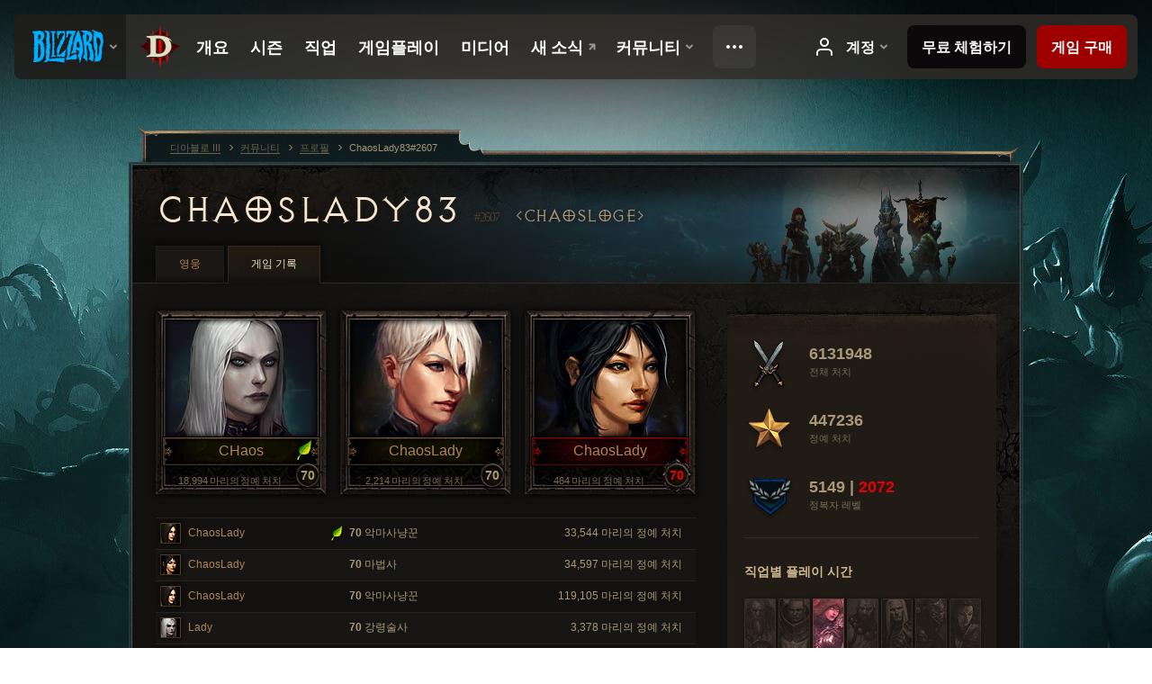

--- FILE ---
content_type: text/html;charset=UTF-8
request_url: https://eu.diablo3.blizzard.com/ko-kr/profile/ChaosLady83-2607/career
body_size: 7243
content:
<!DOCTYPE html>
<html xmlns="http://www.w3.org/1999/xhtml" xml:lang="ko-kr" lang="ko-kr">
<head xmlns:og="http://ogp.me/ns#" xmlns:fb="http://ogp.me/ns/fb#">
<script type="text/javascript">
//<![CDATA[
var BlzCookieConsent = {
host: "blizzard.com",
onetrustScriptUrl: "https://cdn.cookielaw.org/scripttemplates/otSDKStub.js",
onetrustDomainScript: "22011b0f-2c46-49a3-a7bf-5f98a4d4da65",
cookieInfoUrlPattern: "/cookies/?$"
}
//]]>
</script>
<script type="text/javascript" src="/static/js/libs/cookie-consent-filter-compat.js?v=58-137" defer></script>
<script>
//<![CDATA[
var dataLayer = dataLayer|| [];
dataLayer.push({
"authenticated": "0" });
(function(w,d,s,l,i){w[l]=w[l]||[];w[l].push({"gtm.start":new Date().getTime(),event:"gtm.js"});var f=d.getElementsByTagName(s)[0], j=d.createElement(s),dl=l!="dataLayer"?"&amp;l="+l:"";j.async=true;j.src=
"//www.googletagmanager.com/gtm.js?id="+i+dl;f.parentNode.insertBefore(j,f);})
(window,document,"script","dataLayer","GTM-TVHPB9J");
//]]>
</script>
<meta http-equiv="imagetoolbar" content="false" />
<meta http-equiv="X-UA-Compatible" content="IE=edge,chrome=1" />
<title>ChaosLady83#2607 - 커뮤니티 - 디아블로 III</title>
<link rel="icon" href="/static/images/icons/favicon.ico?v=58-137" type="image/x-icon" />
<link rel="shortcut icon" href="/static/images/icons/favicon.ico?v=58-137" type="image/x-icon" />
<link rel="stylesheet" type="text/css" media="all" href="/static/local-common/css/common-game-site.min.css?v=58-137" />
<link rel="stylesheet" type="text/css" media="all" href="/static/css/legal/ratings.css?v=58-137" />
<link rel="stylesheet" type="text/css" media="all" href="/static/css/d3.css?v=137" />
<link rel="stylesheet" type="text/css" media="all" href="/static/css/tooltips.css?v=137" />
<link rel="stylesheet" type="text/css" media="all" href="/static/css/profile/shared.css?v=58-137" />
<link rel="stylesheet" type="text/css" media="all" href="/static/css/profile/career.css?v=58-137" />
<!--[if IE 6]> <link rel="stylesheet" type="text/css" media="all" href="/static/css/tooltips-ie6.css?v=137" />
<![endif]-->
<script type="text/javascript" src="/static/local-common/js/third-party.js?v=58-137"></script>
<script type="text/javascript" src="/static/local-common/js/common-game-site.min.js?v=58-137"></script>
<meta name="twitter:card" content="summary" />
<meta name="twitter:title" content="ChaosLady83#2607 - 커뮤니티 - 디아블로 III" />
<meta name="twitter:description" content="ChaosLady83#2607 - 디아블로 III" />
<meta name="twitter:image:src" content="https://assets.diablo3.blizzard.com/d3/icons/portraits/100/p6_necro_female.png" />
<!--[if IE 6]> <script type="text/javascript">
//<![CDATA[
try { document.execCommand('BackgroundImageCache', false, true) } catch(e) {}
//]]>
</script>
<![endif]-->
<script type="text/javascript">
//<![CDATA[
var Core = Core || {},
Login = Login || {};
Core.staticUrl = '/static';
Core.sharedStaticUrl = '/static/local-common';
Core.baseUrl = '/ko-kr';
Core.projectUrl = '';
Core.cdnUrl = 'https://blzmedia-a.akamaihd.net';
Core.supportUrl = 'http://eu.battle.net/support/';
Core.secureSupportUrl = 'https://eu.battle.net/support/';
Core.project = 'd3';
Core.locale = 'ko-kr';
Core.language = 'ko';
Core.region = 'eu';
Core.shortDateFormat = 'yyyy.MM.dd';
Core.dateTimeFormat = 'yyyy.MM.dd HH시 mm분';
Core.loggedIn = false;
Core.userAgent = 'web';
Login.embeddedUrl = 'https://eu.battle.net/login/login.frag';
var Flash = Flash || {};
Flash.videoPlayer = 'https://blzmedia-a.akamaihd.net/global-video-player/themes/d3/video-player.swf';
Flash.videoBase = 'https://blzmedia-a.akamaihd.net/d3/media/videos';
Flash.ratingImage = 'https://blzmedia-a.akamaihd.net/global-video-player/ratings/d3/ko-kr.jpg';
Flash.expressInstall = 'https://blzmedia-a.akamaihd.net/global-video-player/expressInstall.swf';
Flash.videoBase = 'https://assets.diablo3.blizzard.com/d3/media/videos';
//]]>
</script>
<meta property="fb:app_id" content="155068716934" />
<meta property="og:site_name" content="Diablo III" />
<meta property="og:locale" content="ko_KR" />
<meta property="og:type" content="website" />
<meta property="og:url" content="https://eu.diablo3.blizzard.com/ko-kr/profile/ChaosLady83-2607/" />
<meta property="og:image" content="https://assets.diablo3.blizzard.com/d3/icons/portraits/100/p6_necro_female.png" />
<meta property="og:image" content="https://assets.diablo3.blizzard.com/d3/icons/portraits/100/monk_female.png" />
<meta property="og:image" content="https://assets.diablo3.blizzard.com/d3/icons/portraits/100/wizard_female.png" />
<meta property="og:image" content="https://assets.diablo3.blizzard.com/d3/icons/portraits/100/demonhunter_female.png" />
<meta property="og:image" content="https://assets.diablo3.blizzard.com/d3/icons/portraits/100/witchdoctor_female.png" />
<meta property="og:image" content="https://blzmedia-a.akamaihd.net/battle.net/logos/og-d3.png" />
<meta property="og:image" content="https://blzmedia-a.akamaihd.net/battle.net/logos/og-blizzard.png" />
<meta property="og:title" content="ChaosLady83" />
<meta property="og:description" content="ChaosLady83#2607 - 디아블로 III" />
<link rel="canonical" href="https://eu.diablo3.blizzard.com/ko-kr/profile/ChaosLady83-2607/" />
<meta property="d3-cloud-provider" content="aws" />
<meta property="d3-app-name" content="d3-site-prod-eu" />
<meta property="d3-app-version" content="9.5.0" />
</head>
<body class="ko-kr cjk profile profile-career" itemscope="itemscope" itemtype="http://schema.org/WebPage" data-legal-country="US">
<noscript><iframe src="https://www.googletagmanager.com/ns.html?id=GTM-TVHPB9J"
height="0" width="0" style="display:none;visibility:hidden"></iframe></noscript>
<blz-nav
locale="ko-kr"
content="d3"
link-prefix="https://diablo3.blizzard.com/"
hidden
>
<script async src="https://navbar.blizzard.com/static/v1/nav.js"></script>
</blz-nav>
<div class="bg-wrapper">
<div class="wrapper">
<div id="main-content"></div>
<div class="body" itemscope="itemscope" itemtype="http://schema.org/WebPageElement">
<div class="body-top">
<div class="body-bot">




	<div class="profile-wrapper">
		<div class="profile-head">
			<a href="/ko-kr/profile/ChaosLady83-2607/">


	<h2 class="header-2" >					ChaosLady83
					<span class="battleTag">#2607</span>
					<span class="clan">chaosloge</span>
</h2>
			</a>
	<span class="clear"><!-- --></span>
		</div>



	<ul class="tab-menu ">
				<li class="menu-heroes ">
					<a href="/ko-kr/profile/ChaosLady83-2607/hero/138863120"
					
					>
					<span>영웅</span>
					</a>
				</li>
				<li class="menu-career ">
					<a href="/ko-kr/profile/ChaosLady83-2607/career"
					
					 class="tab-active">
					<span>게임 기록</span>
					</a>
				</li>
	</ul>

		<script type="text/javascript">
		//<![CDATA[
				$(function() {
					Profile.baseUrl = '/ko-kr/profile/ChaosLady83-2607/';
					Profile.lastHero = 138863120;
					Profile.heroes = [
							{ id: 138863120, name: 'CHaos', level: 70, 'class': 'necromancer', historyType: 'hero' },
							{ id: 174015119, name: 'ChaosLady', level: 70, 'class': 'monk', historyType: 'hero' },
							{ id: 170979736, name: 'ChaosLady', level: 70, 'class': 'wizard', historyType: 'hero' },
							{ id: 168170353, name: 'ChaosLady', level: 70, 'class': 'demon-hunter', historyType: 'hero' },
							{ id: 143983369, name: 'ChaosLady', level: 70, 'class': 'wizard', historyType: 'hero' },
							{ id: 127196206, name: 'ChaosLady', level: 70, 'class': 'demon-hunter', historyType: 'hero' },
							{ id: 175291425, name: 'Lady', level: 70, 'class': 'necromancer', historyType: 'hero' },
							{ id: 174278865, name: 'Lady', level: 70, 'class': 'necromancer', historyType: 'hero' },
							{ id: 151436036, name: 'Lady', level: 57, 'class': 'demon-hunter', historyType: 'hero' },
							{ id: 175544733, name: 'Lady', level: 30, 'class': 'witch-doctor', historyType: 'hero' },
							{ id: 176562481, name: 'ChaosLady', level: 6, 'class': 'demon-hunter', historyType: 'hero' },
							{ id: 170960241, name: 'Lady', level: 6, 'class': 'wizard', historyType: 'hero' },
							{ id: 146410337, name: 'Chaosmonki', level: 1, 'class': 'monk', historyType: 'hero' }
					];


				});
		//]]>
		</script>


		<div class="profile-body" id="profile-body">
			<div class="career-right">
				<div class="career-right-top">
					<div class="career-right-bot">
	<div class="career-kills">
		<div class="kill-section lifetime">
			<span class="icon"></span>
			<span class="num-kills">6131948</span>
			<span class="label">전체 처치</span>
	<span class="clear"><!-- --></span>
		</div>
		<div class="kill-section elite">
			<span class="icon"></span>
			<span class="num-kills">447236</span>
			<span class="label">정예 처치</span>
	<span class="clear"><!-- --></span>
		</div>

		<div class="kill-section paragon">

			<span class="icon"></span>
			<span class="num-kills">5149 | <span class="d3-color-hardcore">2072</span></span>
			<span class="label">정복자 레벨</span>
	<span class="clear"><!-- --></span>
		</div>
	</div>


	<div class="class-breakdown p6">
		


	<h3 class="subheader-3" >직업별 플레이 시간</h3>



		<div class="bars">


				<div class="column necromancer" data-tooltip="#tooltip-bar-necromancer">

						<div class="bar " style="height: 10%;"></div>

					<div class="column-name">
						강령술사
					</div>

					<div id="tooltip-bar-necromancer" style="display: none">
						


	<h2 class="subheader-2" >강령술사</h2>


							6% <br />
							최고 레벨: 70
					</div>
				</div>


				<div class="column wizard" data-tooltip="#tooltip-bar-wizard">

						<div class="bar " style="height: 19%;"></div>

					<div class="column-name">
						마법사
					</div>

					<div id="tooltip-bar-wizard" style="display: none">
						


	<h2 class="subheader-2" >마법사</h2>


							11% <br />
							최고 레벨: 70
					</div>
				</div>


				<div class="column witch-doctor" data-tooltip="#tooltip-bar-witch-doctor">

						<div class="bar " style="height: 4%;"></div>

					<div class="column-name">
						부두술사
					</div>

					<div id="tooltip-bar-witch-doctor" style="display: none">
						


	<h2 class="subheader-2" >부두술사</h2>


							3% <br />
							최고 레벨: 70
					</div>
				</div>


				<div class="column crusader" data-tooltip="#tooltip-bar-crusader">

						<div class="bar " style="height: 5%;"></div>

					<div class="column-name">
						성전사
					</div>

					<div id="tooltip-bar-crusader" style="display: none">
						


	<h2 class="subheader-2" >성전사</h2>


							3% <br />
							최고 레벨: 70
					</div>
				</div>


				<div class="column monk" data-tooltip="#tooltip-bar-monk">

						<div class="bar " style="height: 22%;"></div>

					<div class="column-name">
						수도사
					</div>

					<div id="tooltip-bar-monk" style="display: none">
						


	<h2 class="subheader-2" >수도사</h2>


							13% <br />
							최고 레벨: 70
					</div>
				</div>


				<div class="column demon-hunter" data-tooltip="#tooltip-bar-demon-hunter">

						<div class="bar full-bar" style="height: 100%;"></div>

					<div class="column-name">
						악마사냥꾼
					</div>

					<div id="tooltip-bar-demon-hunter" style="display: none">
						


	<h2 class="subheader-2" >악마사냥꾼</h2>


							60% <br />
							최고 레벨: 70
					</div>
				</div>


				<div class="column barbarian" data-tooltip="#tooltip-bar-barbarian">

						<div class="bar " style="height: 6%;"></div>

					<div class="column-name">
						야만용사
					</div>

					<div id="tooltip-bar-barbarian" style="display: none">
						


	<h2 class="subheader-2" >야만용사</h2>


							3% <br />
							최고 레벨: 70
					</div>
				</div>
		</div>
	</div>


	<p class="last-updated">마지막 업데이트: 2025년 12월 09일 02시 20분 KST</p>
					</div>
				</div>
			</div>
			<div class="career-left">


	<div class="heroes">
		<div class="top-heroes">


	<a class="hero-portrait-wrapper " href="/ko-kr/profile/ChaosLady83-2607/hero/138863120"  data-tooltip="#hero-tab-tooltip-0">
		<span class="hero-portrait necromancer-female"></span>
		<span class="name">CHaos</span>
			<span class="large-seasonal-leaf"></span>
		<span class="skill-measure">18,994 마리의 정예 처치</span>
		<span class="level">70</span>
	</a>


	<div id="hero-tab-tooltip-0" style="display:none">
		<div class="hero-tab-tooltip profile-tooltip">
			


	<h2 class="subheader-2" >CHaos</h2>

			<p >
				<strong>70</strong> female
				 - <span class="d3-color-seasonal">시즌 영웅</span>
			</p>
		</div>
	</div>


	<a class="hero-portrait-wrapper " href="/ko-kr/profile/ChaosLady83-2607/hero/174015119"  data-tooltip="#hero-tab-tooltip-1">
		<span class="hero-portrait monk-female"></span>
		<span class="name">ChaosLady</span>
		<span class="skill-measure">2,214 마리의 정예 처치</span>
		<span class="level">70</span>
	</a>


	<div id="hero-tab-tooltip-1" style="display:none">
		<div class="hero-tab-tooltip profile-tooltip">
			


	<h2 class="subheader-2" >ChaosLady</h2>

			<p >
				<strong>70</strong> female
			</p>
		</div>
	</div>


	<a class="hero-portrait-wrapper hardcore" href="/ko-kr/profile/ChaosLady83-2607/hero/170979736"  style="margin-right:0" data-tooltip="#hero-tab-tooltip-2">
		<span class="hero-portrait wizard-female"></span>
		<span class="name">ChaosLady</span>
		<span class="skill-measure">464 마리의 정예 처치</span>
		<span class="level d3-color-hardcore">70</span>
	</a>


	<div id="hero-tab-tooltip-2" style="display:none">
		<div class="hero-tab-tooltip profile-tooltip">
			


	<h2 class="subheader-2" >ChaosLady</h2>

			<p class="d3-color-hardcore">
				<strong>70</strong> female
			</p>
				<p class="d3-color-hardcore">하드코어
				</p>
		</div>
	</div>
	<span class="clear"><!-- --></span>
		</div>

			<div class="other-heroes list-table hero-table">
				<ul>
						<li class="row1">
							<a href="/ko-kr/profile/ChaosLady83-2607/hero/168170353" data-tooltip="#hero-tab-tooltip-3">
								<span class="cell col-hero seasonal">

	 
		<span class="icon-portrait icon-frame " style="background-image: url('https://assets.diablo3.blizzard.com/d3/icons/portraits/21/demonhunter_female.png'); width: 21px; height: 21px;">
			<span class="frame"></span>
		</span>
									ChaosLady
								</span>
									<span class="small-seasonal-leaf"></span>
								<span class="cell col-class"><strong>70</strong> 악마사냥꾼</span>
								<span class="cell col-measure">33,544 마리의 정예 처치</span>
							</a>
						</li>


	<div id="hero-tab-tooltip-3" style="display:none">
		<div class="hero-tab-tooltip profile-tooltip">
			


	<h2 class="subheader-2" >ChaosLady</h2>

			<p >
				<strong>70</strong> female
				 - <span class="d3-color-seasonal">시즌 영웅</span>
			</p>
		</div>
	</div>
						<li class="row2">
							<a href="/ko-kr/profile/ChaosLady83-2607/hero/143983369" data-tooltip="#hero-tab-tooltip-4">
								<span class="cell col-hero">

	 
		<span class="icon-portrait icon-frame " style="background-image: url('https://assets.diablo3.blizzard.com/d3/icons/portraits/21/wizard_female.png'); width: 21px; height: 21px;">
			<span class="frame"></span>
		</span>
									ChaosLady
								</span>
								<span class="cell col-class"><strong>70</strong> 마법사</span>
								<span class="cell col-measure">34,597 마리의 정예 처치</span>
							</a>
						</li>


	<div id="hero-tab-tooltip-4" style="display:none">
		<div class="hero-tab-tooltip profile-tooltip">
			


	<h2 class="subheader-2" >ChaosLady</h2>

			<p >
				<strong>70</strong> female
			</p>
		</div>
	</div>
						<li class="row1">
							<a href="/ko-kr/profile/ChaosLady83-2607/hero/127196206" data-tooltip="#hero-tab-tooltip-5">
								<span class="cell col-hero">

	 
		<span class="icon-portrait icon-frame " style="background-image: url('https://assets.diablo3.blizzard.com/d3/icons/portraits/21/demonhunter_female.png'); width: 21px; height: 21px;">
			<span class="frame"></span>
		</span>
									ChaosLady
								</span>
								<span class="cell col-class"><strong>70</strong> 악마사냥꾼</span>
								<span class="cell col-measure">119,105 마리의 정예 처치</span>
							</a>
						</li>


	<div id="hero-tab-tooltip-5" style="display:none">
		<div class="hero-tab-tooltip profile-tooltip">
			


	<h2 class="subheader-2" >ChaosLady</h2>

			<p >
				<strong>70</strong> female
			</p>
		</div>
	</div>
						<li class="row2">
							<a href="/ko-kr/profile/ChaosLady83-2607/hero/175291425" data-tooltip="#hero-tab-tooltip-6">
								<span class="cell col-hero">

	 
		<span class="icon-portrait icon-frame " style="background-image: url('https://assets.diablo3.blizzard.com/d3/icons/portraits/21/p6_necro_female.png'); width: 21px; height: 21px;">
			<span class="frame"></span>
		</span>
									Lady
								</span>
								<span class="cell col-class"><strong>70</strong> 강령술사</span>
								<span class="cell col-measure">3,378 마리의 정예 처치</span>
							</a>
						</li>


	<div id="hero-tab-tooltip-6" style="display:none">
		<div class="hero-tab-tooltip profile-tooltip">
			


	<h2 class="subheader-2" >Lady</h2>

			<p >
				<strong>70</strong> female
			</p>
		</div>
	</div>
						<li class="row1">
							<a href="/ko-kr/profile/ChaosLady83-2607/hero/174278865" data-tooltip="#hero-tab-tooltip-7">
								<span class="cell col-hero">

	 
		<span class="icon-portrait icon-frame " style="background-image: url('https://assets.diablo3.blizzard.com/d3/icons/portraits/21/p6_necro_female.png'); width: 21px; height: 21px;">
			<span class="frame"></span>
		</span>
									Lady
								</span>
								<span class="cell col-class"><strong>70</strong> 강령술사</span>
								<span class="cell col-measure">717 마리의 정예 처치</span>
							</a>
						</li>


	<div id="hero-tab-tooltip-7" style="display:none">
		<div class="hero-tab-tooltip profile-tooltip">
			


	<h2 class="subheader-2" >Lady</h2>

			<p >
				<strong>70</strong> female
			</p>
		</div>
	</div>
						<li class="row2">
							<a href="/ko-kr/profile/ChaosLady83-2607/hero/151436036" data-tooltip="#hero-tab-tooltip-8">
								<span class="cell col-hero">

	 
		<span class="icon-portrait icon-frame " style="background-image: url('https://assets.diablo3.blizzard.com/d3/icons/portraits/21/demonhunter_female.png'); width: 21px; height: 21px;">
			<span class="frame"></span>
		</span>
									Lady
								</span>
								<span class="cell col-class"><strong>57</strong> 악마사냥꾼</span>
								<span class="cell col-measure">12,524 마리의 정예 처치</span>
							</a>
						</li>


	<div id="hero-tab-tooltip-8" style="display:none">
		<div class="hero-tab-tooltip profile-tooltip">
			


	<h2 class="subheader-2" >Lady</h2>

			<p >
				<strong>57</strong> female
			</p>
		</div>
	</div>
						<li class="row1">
							<a href="/ko-kr/profile/ChaosLady83-2607/hero/175544733" data-tooltip="#hero-tab-tooltip-9">
								<span class="cell col-hero">

	 
		<span class="icon-portrait icon-frame " style="background-image: url('https://assets.diablo3.blizzard.com/d3/icons/portraits/21/witchdoctor_female.png'); width: 21px; height: 21px;">
			<span class="frame"></span>
		</span>
									Lady
								</span>
								<span class="cell col-class"><strong>30</strong> 부두술사</span>
								<span class="cell col-measure">262 마리의 정예 처치</span>
							</a>
						</li>


	<div id="hero-tab-tooltip-9" style="display:none">
		<div class="hero-tab-tooltip profile-tooltip">
			


	<h2 class="subheader-2" >Lady</h2>

			<p >
				<strong>30</strong> female
			</p>
		</div>
	</div>
						<li class="row2">
							<a href="/ko-kr/profile/ChaosLady83-2607/hero/176562481" data-tooltip="#hero-tab-tooltip-10">
								<span class="cell col-hero">

	 
		<span class="icon-portrait icon-frame hardcore-frame" style="background-image: url('https://assets.diablo3.blizzard.com/d3/icons/portraits/21/demonhunter_female.png'); width: 21px; height: 21px;">
			<span class="frame"></span>
		</span>
									ChaosLady
								</span>
								<span class="cell col-class d3-color-hardcore"><strong>6</strong> 악마사냥꾼</span>
								<span class="cell col-measure">1 마리의 정예 처치</span>
							</a>
						</li>


	<div id="hero-tab-tooltip-10" style="display:none">
		<div class="hero-tab-tooltip profile-tooltip">
			


	<h2 class="subheader-2" >ChaosLady</h2>

			<p class="d3-color-hardcore">
				<strong>6</strong> female
			</p>
				<p class="d3-color-hardcore">하드코어
						<span class="d3-color-hardcore">(죽음)</span>
				</p>
		</div>
	</div>
						<li class="row1">
							<a href="/ko-kr/profile/ChaosLady83-2607/hero/170960241" data-tooltip="#hero-tab-tooltip-11">
								<span class="cell col-hero">

	 
		<span class="icon-portrait icon-frame " style="background-image: url('https://assets.diablo3.blizzard.com/d3/icons/portraits/21/wizard_female.png'); width: 21px; height: 21px;">
			<span class="frame"></span>
		</span>
									Lady
								</span>
								<span class="cell col-class"><strong>6</strong> 마법사</span>
								<span class="cell col-measure">520 마리의 정예 처치</span>
							</a>
						</li>


	<div id="hero-tab-tooltip-11" style="display:none">
		<div class="hero-tab-tooltip profile-tooltip">
			


	<h2 class="subheader-2" >Lady</h2>

			<p >
				<strong>6</strong> female
			</p>
		</div>
	</div>
						<li class="row2">
							<a href="/ko-kr/profile/ChaosLady83-2607/hero/146410337" data-tooltip="#hero-tab-tooltip-12">
								<span class="cell col-hero">

	 
		<span class="icon-portrait icon-frame " style="background-image: url('https://assets.diablo3.blizzard.com/d3/icons/portraits/21/monk_female.png'); width: 21px; height: 21px;">
			<span class="frame"></span>
		</span>
									Chaosmonki
								</span>
								<span class="cell col-class"><strong>1</strong> 수도사</span>
								<span class="cell col-measure">39,885 마리의 정예 처치</span>
							</a>
						</li>


	<div id="hero-tab-tooltip-12" style="display:none">
		<div class="hero-tab-tooltip profile-tooltip">
			


	<h2 class="subheader-2" >Chaosmonki</h2>

			<p >
				<strong>1</strong> female
			</p>
		</div>
	</div>
				</ul>
			</div>
	</div>

	<div class="page-section progression">
			<div class="section-header ">
				

	<h3 class="header-3" >진척 현황</h3>


			</div>

		<div class="section-body">
	<div class="bosses">
			<div class="boss boss0killed">
			</div>
			<div class="boss boss1">
			</div>
			<div class="boss boss2killed">
			</div>
			<div class="boss boss3killed">
			</div>
			<div class="boss boss4killed">
			</div>
	</div>
		</div>
	</div>
			</div>
        	<div class="career-full">


	<div class="page-section artisans">
			<div class="section-header ">
				

	<h3 class="header-3" >장인</h3>


			</div>

		<div class="section-body">




		<div class="artisan blacksmith">
			<span class="title">대장장이</span>
			<span class="level normal"><span class="value">12</span>레벨 (일반)</span>
			<span class="level hardcore"><span class="value">&#8211;</span>레벨 (하드코어)</span>
			</div>





		<div class="artisan jeweler">
			<span class="title">보석공</span>
			<span class="level normal"><span class="value">12</span>레벨 (일반)</span>
			<span class="level hardcore"><span class="value">&#8211;</span>레벨 (하드코어)</span>
			</div>





		<div class="artisan mystic">
			<span class="title">점술사</span>
			<span class="level normal"><span class="value">12</span>레벨 (일반)</span>
			<span class="level hardcore"><span class="value">&#8211;</span>레벨 (하드코어)</span>
			</div>


	<span class="clear"><!-- --></span>
		</div>
	</div>

	<div class="page-section fallen-heroes">
			<div class="section-header ">
				

	<h3 class="header-3" >쓰러진 영웅</h3>


			</div>

		<div class="section-body">
				<div class="fallen-hero row-1 wizard-female" data-tooltip="#hero-tab-tooltip-100">
					<span class="name">lola</span>
					<span class="time-played">2023.03.03</span>
					<span class="level">50</span>
				</div>


	<div id="hero-tab-tooltip-100" style="display:none">
		<div class="hero-tab-tooltip profile-tooltip">
			


	<h2 class="subheader-2" >lola</h2>

			<p class="d3-color-hardcore">
				<strong>50</strong> female
			</p>
				<p class="d3-color-hardcore">하드코어
						<span class="d3-color-hardcore">(죽음)</span>
				</p>
				<div class="fallen-hero-data">
					<p>정예 처치: 116</p>
					<p>죽은 시간: 2023년 03월 03일 04시 15분 KST</p>
				</div>
		</div>
	</div>
	<span class="clear"><!-- --></span>
		</div>
	</div>
			</div>
	<span class="clear"><!-- --></span>
		</div>

	</div>
<span class="clear"><!-- --></span>
<div class="social-media-container no-font-boost">
<h2 class="social-media-title">소셜 서비스</h2>
<ul class="social-media">
<li class="atom-feed">
<a href="/ko-kr" target="_blank"></a>
</li>
<li class="facebook">
<a href="https://www.facebook.com/DiabloKR" title=""></a>
</li>
<li class="twitter">
<a href="https://twitter.com/diablo_kr" title=""></a>
</li>
<li class="youtube">
<a href="https://www.youtube.com/channel/UC0gAVwGvV-_hyXY5wnp7BEQ" title=""></a>
</li>
<li class="reddit">
<a href="http://www.reddit.com/r/diablo" title="Diablo on reddit"></a>
</li>
<li class="vk">
<a href="http://vk.com/diablo" title="VK"></a>
</li>
<span class="clear"><!-- --></span>
</ul>
</div>
<div class="chat-gem-container">
<a href="javascript:;" class="chat-gem" id="chat-gem"></a>
</div>
</div>
</div>
<div class="body-trail">
<ol class="ui-breadcrumb">
<li itemscope="itemscope" itemtype="http://schema.org/SiteNavigationElement">
<a href="/ko-kr/" rel="np" class="breadcrumb-arrow" itemprop="url">
<span class="breadcrumb-text" itemprop="name">디아블로 III</span>
</a>
</li>
<li itemscope="itemscope" itemtype="http://schema.org/SiteNavigationElement">
<a href="/ko-kr/community/" rel="np" class="breadcrumb-arrow" itemprop="url">
<span class="breadcrumb-text" itemprop="name">커뮤니티</span>
</a>
</li>
<li itemscope="itemscope" itemtype="http://schema.org/SiteNavigationElement">
<a href="/ko-kr/profile/ChaosLady83-2607/" rel="np" class="breadcrumb-arrow" itemprop="url">
<span class="breadcrumb-text" itemprop="name">프로필</span>
</a>
</li>
<li class="last" itemscope="itemscope" itemtype="http://schema.org/SiteNavigationElement">
<a href="/ko-kr/profile/ChaosLady83-2607/" rel="np" itemprop="url">
<span class="breadcrumb-text" itemprop="name">ChaosLady83#2607</span>
</a>
</li>
</ol>
<span class="clear"><!-- --></span>
</div>
</div>
<div class="nav-footer-wrapper">
<blz-nav-footer
legal-title-id="17459"
supported-locales='["en-us", "es-mx", "pt-br", "ja-jp", "de-de", "en-gb", "es-es", "fr-fr", "it-it", "pl-pl", "ru-ru", "ko-kr", "zh-tw"]'
cookies-url="https://www.blizzard.com/cookies"
role="presentation">
<script src="https://navbar.blizzard.com/static/v1/footer.js" async="async"></script>
</blz-nav-footer>
</div>
</div>
</div>
<script>
//<![CDATA[
var xsToken = '';
var supportToken = '';
var jsonSearchHandlerUrl = '\//eu.battle.net';
var Msg = Msg || {};
Msg.support = {
ticketNew: '문의 {0} 이(가) 등록되었습니다.',
ticketStatus: '문의 {0}의 상태가 {1}(으)로 변경되었습니다.',
ticketOpen: '문의 등록',
ticketAnswered: '답변 완료',
ticketResolved: '해결됨',
ticketCanceled: '취소',
ticketArchived: '종료됨',
ticketInfo: '추가 정보 필요',
ticketAll: '전체 문의 보기'
};
Msg.cms = {
requestError: '요청을 처리할 수 없습니다.',
ignoreNot: '유저 무시 해제',
ignoreAlready: '이미 무시한 유저입니다.',
stickyRequested: '메모를 요청했습니다.',
stickyHasBeenRequested: '이미 메모를 요청한 글입니다.',
postAdded: '트래커에 등록된 게시글',
postRemoved: '트래커에서 삭제된 게시글',
userAdded: '트래커에 등록된 유저',
userRemoved: '트래커에서 삭제된 유저',
validationError: '필수 입력 사항을 모두 입력해 주시기 바랍니다.',
characterExceed: '게시글이 제한 글자수를 초과했습니다.',
searchFor: "검색 –",
searchTags: "게시글 태그:",
characterAjaxError: "로그아웃되었습니다. 새로 고침 후 다시 시도해 주세요.",
ilvl: "아이템 레벨 {0}",
shortQuery: "검색어는 최소 2글자 이상 입력하셔야 합니다.",
editSuccess: "변경되었습니다. 페이지를 새로고침하시겠습니까?",
postDelete: "이 게시글을 삭제하시겠습니까?",
throttleError: "다시 게시글을 작성하려면 잠시 기다려주시기 바랍니다."
};
Msg.bml= {
bold: '굵게',
italics: '기울임꼴',
underline: '밑줄',
list: '글머리 기호',
listItem: '목록 보기',
quote: '인용',
quoteBy: '인용글 작성자: {0}',
unformat: '형식 삭제',
cleanup: '줄 맞춤',
code: '코드 블럭',
item: '월드 오브 워크래프트 아이템',
itemPrompt: '아이템 ID:',
url: 'URL',
urlPrompt: 'URL 주소:'
};
Msg.ui= {
submit: '제출',
cancel: '취소',
reset: '재설정',
viewInGallery: '갤러리에서 보기',
loading: '불러오는 중…',
unexpectedError: '오류가 발생했습니다.',
fansiteFind: '여기에서 찾아보세요.',
fansiteFindType: '{0} 정보 검색',
fansiteNone: '이용할 수 있는 팬사이트가 없습니다.',
flashErrorHeader: '이 콘텐츠를 보려면 반드시 Adobe Flash Player를 설치해야 합니다.',
flashErrorText: 'Adobe Flash Player 다운로드',
flashErrorUrl: 'http://get.adobe.com/flashplayer/',
save: '저장'
};
Msg.grammar= {
colon: '{0}:',
first: '처음',
last: '마지막',
ellipsis: '…'
};
Msg.fansite= {
achievement: '업적',
character: '캐릭터',
faction: '진영',
'class': '직업',
object: '물건',
talentcalc: '특성',
skill: '기술',
quest: '퀘스트',
spell: '주문',
event: '이벤트',
title: '칭호',
arena: '투기장',
guild: '길드',
zone: '지역',
item: '아이템',
race: '종족',
npc: 'NPC',
pet: '애완동물'
};
Msg.search= {
noResults: '검색 결과가 없습니다.',
kb: '고객지원',
post: '토론장',
article: '게시글',
static: '콘텐츠',
wowcharacter: '캐릭터',
wowitem: '아이템',
wowguild: '길드',
wowarenateam: '투기장 팀',
url: '제안 링크',
friend: '친구',
product: '마켓플레이스 상품',
other: '기타'
};
//]]>
</script>
<script type="text/javascript" src="/static/js/libs/toolkit-modal.js?v=137"></script>
<script type="text/javascript" src="/static/js/d3.js?v=137"></script>
<script type="text/javascript" src="/static/js/navbar.js?v=137"></script>
<script type="text/javascript">
//<![CDATA[
$(function(){
Tooltip.maxWidth = 350;
});
//]]>
</script>
<script type="text/javascript" src="/static/js/blog/responsive-blog-design.min.js?v=137"></script>
<script type="text/javascript" src="/static/js/profile/profile.js?v=58-137"></script>
<div id="modal" class="modal hide">
<div class="modal-content">
<div class="modal__media"></div>
<div class="modal-corner modal-corner-top-left"></div>
<div class="modal-corner modal-corner-top-right"></div>
<div class="modal-corner modal-corner-bottom-left"></div>
<div class="modal-corner modal-corner-bottom-right"></div>
<div class="modal-border modal-border-top"></div>
<div class="modal-border modal-border-right"></div>
<div class="modal-border modal-border-bottom"></div>
<div class="modal-border modal-border-left"></div>
<div class="modal-controls">
<div class="prev arrow-tab modal-navigation"><div class="heroes-arrow"></div></div>
<div class="next arrow-tab modal-navigation"><div class="heroes-arrow"></div></div>
</div>
<span class="media-btn close">×</span>
</div>
</div>
</body>
</html>